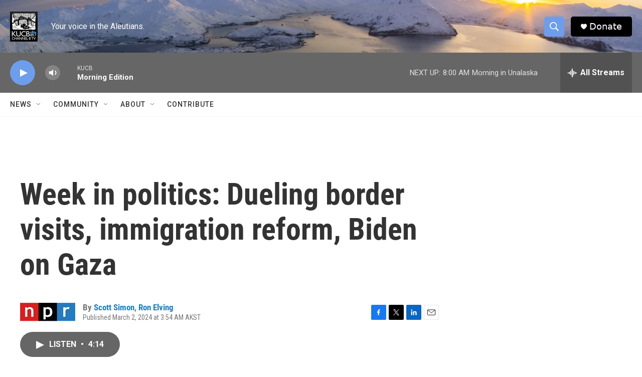

--- FILE ---
content_type: text/html; charset=utf-8
request_url: https://www.google.com/recaptcha/api2/aframe
body_size: 268
content:
<!DOCTYPE HTML><html><head><meta http-equiv="content-type" content="text/html; charset=UTF-8"></head><body><script nonce="rDEA7dW3f_BFq5rrJkefFQ">/** Anti-fraud and anti-abuse applications only. See google.com/recaptcha */ try{var clients={'sodar':'https://pagead2.googlesyndication.com/pagead/sodar?'};window.addEventListener("message",function(a){try{if(a.source===window.parent){var b=JSON.parse(a.data);var c=clients[b['id']];if(c){var d=document.createElement('img');d.src=c+b['params']+'&rc='+(localStorage.getItem("rc::a")?sessionStorage.getItem("rc::b"):"");window.document.body.appendChild(d);sessionStorage.setItem("rc::e",parseInt(sessionStorage.getItem("rc::e")||0)+1);localStorage.setItem("rc::h",'1769184268107');}}}catch(b){}});window.parent.postMessage("_grecaptcha_ready", "*");}catch(b){}</script></body></html>